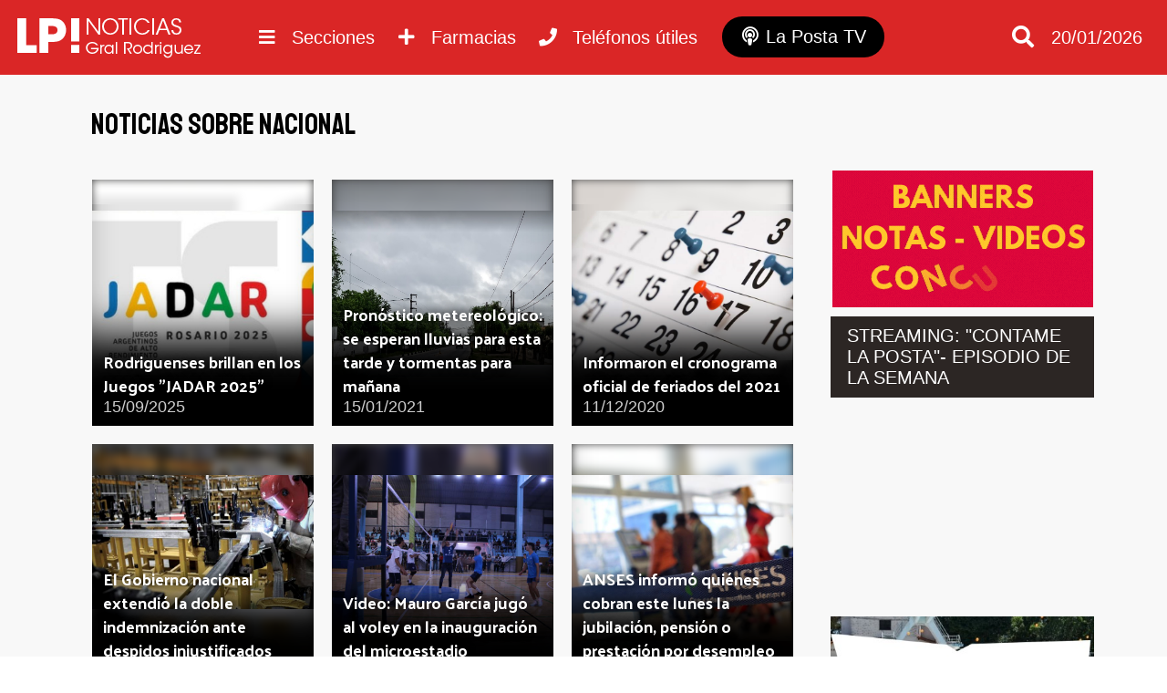

--- FILE ---
content_type: text/html; charset=utf-8
request_url: https://www.lapostanoticias.com.ar/tag/nacional
body_size: 7756
content:
<!DOCTYPE html><html lang="es"><head> <meta charset="utf-8"/><base href="https://www.lapostanoticias.com.ar"/> <meta name="viewport" content="width=device-width"/> <meta name="author" content="La Posta Noticias"/> <title>Noticias sobre nacional</title> <meta name="description" content="Todas las noticias sobre nacional están en La Posta Noticias" /><link rel="canonical" href="https://www.lapostanoticias.com.ar/tag/nacional"/> <link rel="icon" href="images/favicon.png">  <link rel="stylesheet" href="css/main.min.css?v=2.2.28" />   <link rel="preconnect" href="https://fonts.gstatic.com"> <link href="https://fonts.googleapis.com/css2?family=Palanquin+Dark&display=swap" rel="stylesheet"> <link rel="preconnect" href="https://fonts.gstatic.com"> <link href="https://fonts.googleapis.com/css2?family=Staatliches&display=swap" rel="stylesheet"> <script src="//ajax.googleapis.com/ajax/libs/jquery/1.11.0/jquery.min.js"></script> <script type="text/javascript"> (function (f, b) { if (!b.__SV) { var e, g, i, h; window.mixpanel = b; b._i = []; b.init = function (e, f, c) { function g(a, d) { var b = d.split("."); 2 == b.length && ((a = a[b[0]]), (d = b[1])); a[d] = function () { a.push([d].concat(Array.prototype.slice.call(arguments, 0))); }; } var a = b; "undefined" !== typeof c ? (a = b[c] = []) : (c = "mixpanel"); a.people = a.people || []; a.toString = function (a) { var d = "mixpanel"; "mixpanel" !== c && (d += "." + c); a || (d += " (stub)"); return d; }; a.people.toString = function () { return a.toString(1) + ".people (stub)"; }; i = "disable time_event track track_pageview track_links track_forms track_with_groups add_group set_group remove_group register register_once alias unregister identify name_tag set_config reset opt_in_tracking opt_out_tracking has_opted_in_tracking has_opted_out_tracking clear_opt_in_out_tracking start_batch_senders people.set people.set_once people.unset people.increment people.append people.union people.track_charge people.clear_charges people.delete_user people.remove".split( " "); for (h = 0; h < i.length; h++) g(a, i[h]); var j = "set set_once union unset remove delete".split(" "); a.get_group = function () { function b(c) { d[c] = function () { call2_args = arguments; call2 = [c].concat(Array.prototype.slice.call(call2_args, 0)); a.push([e, call2]); }; } for ( var d = {}, e = ["get_group"].concat( Array.prototype.slice.call(arguments, 0)), c = 0; c < j.length; c++) b(j[c]); return d; }; b._i.push([e, f, c]); }; b.__SV = 1.2; e = f.createElement("script"); e.type = "text/javascript"; e.async = !0; e.src = "undefined" !== typeof MIXPANEL_CUSTOM_LIB_URL ? MIXPANEL_CUSTOM_LIB_URL : "file:" === f.location.protocol && "//cdn.mxpnl.com/libs/mixpanel-2-latest.min.js".match(/^\/\//) ? "https://cdn.mxpnl.com/libs/mixpanel-2-latest.min.js" : "//cdn.mxpnl.com/libs/mixpanel-2-latest.min.js"; g = f.getElementsByTagName("script")[0]; g.parentNode.insertBefore(e, g); } })(document, window.mixpanel || []); mixpanel.init('61c5a9c2282e94cf89f2e7a8726490df', {debug: true, track_pageview: true, persistence: 'localStorage'});</script></head> <body class="desktop"><div class="menu-bar"><header id="top"> <div class="wfix"> <div class="table"> <div class="table-row"> <div class="table-cell headersec1"> <a href="https://www.lapostanoticias.com.ar" title="Ir al inicio"> <h3 class="header-logo" title="Ir al inicio"> <img src="/images/header-logo.png" alt="La Posta Noticias">  </h3> </a> </div> <div class="table-cell"> <div class="nav-content"> <nav> <ul class="wfix"> <li class="menu" > <a href="category/desarrollo-inmobiliario">Desarrollo inmobiliario <i class="fa fa-plus"></i><i class="fa fa-minus"></i></a> <div class="capabg"></div> <div class="linebot"></div> </a> </li><li class="menu" > <a href="category/deportes">Deportes <i class="fa fa-plus"></i><i class="fa fa-minus"></i></a> <div class="capabg"></div> <div class="linebot"></div> </a> </li><li class="menu" > <a href="category/cultura">Cultura <i class="fa fa-plus"></i><i class="fa fa-minus"></i></a> <div class="capabg"></div> <div class="linebot"></div> </a> </li><li class="menu" > <a href="category/solidaridad">Solidaridad <i class="fa fa-plus"></i><i class="fa fa-minus"></i></a> <div class="capabg"></div> <div class="linebot"></div> </a> </li><li class="menu submenu_fix" > <a href="category/politica">Política <i class="fa fa-plus"></i><i class="fa fa-minus"></i></a> <div class="capabg"></div> <div class="linebot"></div> </a> </li><li class="menu submenu_fix" > <a href="category/necrologicas">Necrológicas <i class="fa fa-plus"></i><i class="fa fa-minus"></i></a> <div class="capabg"></div> <div class="linebot"></div> </a> </li><li class="menu submenu_fix" > <a href="category/rodriguez-empresarial">Rodríguez empresarial <i class="fa fa-plus"></i><i class="fa fa-minus"></i></a> <div class="capabg"></div> <div class="linebot"></div> </a> </li><li class="menu submenu_fix" > <a href="category/futbol-infantil">Fútbol infantil <i class="fa fa-plus"></i><i class="fa fa-minus"></i></a> <div class="capabg"></div> <div class="linebot"></div> </a> </li><li class="menu submenu_fix" > <a href="category/municipalidad">Municipalidad <i class="fa fa-plus"></i><i class="fa fa-minus"></i></a> <div class="capabg"></div> <div class="linebot"></div> </a> </li><li class="menu submenu_fix" > <a href="category/destacado">Destacado <i class="fa fa-plus"></i><i class="fa fa-minus"></i></a> <div class="capabg"></div> <div class="linebot"></div> </a> </li><li class="menu submenu_fix" > <a href="category/gremiales">Gremiales <i class="fa fa-plus"></i><i class="fa fa-minus"></i></a> <div class="capabg"></div> <div class="linebot"></div> </a> </li><li class="menu submenu_fix" > <a href="category/educacion">Educación <i class="fa fa-plus"></i><i class="fa fa-minus"></i></a> <div class="capabg"></div> <div class="linebot"></div> </a> </li><li class="menu submenu_fix" > <a href="category/economia">Economía <i class="fa fa-plus"></i><i class="fa fa-minus"></i></a> <div class="capabg"></div> <div class="linebot"></div> </a> </li><li class="menu submenu_fix" > <a href="category/ecologia-noticias">Ecología <i class="fa fa-plus"></i><i class="fa fa-minus"></i></a> <div class="capabg"></div> <div class="linebot"></div> </a> </li><li class="menu submenu_fix" > <a href="category/transito">Tránsito <i class="fa fa-plus"></i><i class="fa fa-minus"></i></a> <div class="capabg"></div> <div class="linebot"></div> </a> </li><li class="menu submenu_fix" > <a href="category/tecnologia">Tecnología <i class="fa fa-plus"></i><i class="fa fa-minus"></i></a> <div class="capabg"></div> <div class="linebot"></div> </a> </li><li class="menu submenu_fix" > <a href="category/sociedad">Sociedad <i class="fa fa-plus"></i><i class="fa fa-minus"></i></a> <div class="capabg"></div> <div class="linebot"></div> </a> </li><li class="menu submenu_fix" > <a href="category/siniestros">Siniestros <i class="fa fa-plus"></i><i class="fa fa-minus"></i></a> <div class="capabg"></div> <div class="linebot"></div> </a> </li><li class="menu submenu_fix" > <a href="category/seguridad">Seguridad <i class="fa fa-plus"></i><i class="fa fa-minus"></i></a> <div class="capabg"></div> <div class="linebot"></div> </a> </li><li class="menu submenu_fix" > <a href="category/salud">Salud <i class="fa fa-plus"></i><i class="fa fa-minus"></i></a> <div class="capabg"></div> <div class="linebot"></div> </a> </li> </ul> </nav> <a class="btn_nav show_nav" href=""> <i class="fa fa-bars"></i> <span class="hidde_on_mobile">Secciones</span> </a> <a class="btn_nav open-popup-iframe" href="https://www.lapostanoticias.com.ar/farmacias-de-turno.php"> <i class="fas fa-plus"></i> <span class="hidde_on_mobile">Farmacias</span> </a> <a class="btn_nav open-popup-iframe" href="/telefonos-utiles/"> <i class="fas fa-phone"></i> <span class="hidde_on_mobile">Teléfonos útiles</span> </a> <a class="btn_nav btn_podcast" title="La Posta TV" href="https://www.lapostatv.com.ar"> <i class="fas fa-podcast"></i> <span class="hidde_on_mobile">La Posta TV</span> </a> </div> </div> <div class="table-cell column3" style="width:170px"> <a class="btn_search" href=""> <i class="fa fa-search"></i> </a> <a class="btn_pharma show_on_mobile btn_nav open-popup-iframe" href="https://www.lapostanoticias.com.ar/farmacias-de-turno.php"> <i class="fas fa-plus"></i> <span class="hidde_on_mobile">Farmacias</span> </a> <a class="show_on_mobile btn_nav open-popup-iframe" href="/telefonos-utiles/"> <i class="fas fa-phone"></i> <span class="hidde_on_mobile">Teléfonos útiles</span> </a> <a class="btn_podcast_mobile show_on_mobile btn_nav " href="https://www.lapostatv.com.ar"> <span style="font-size: 16px;display: inline-block;vertical-align: middle;padding-right: 4px;vertical-align: top;" >LP TV</span> <i class="fas fa-podcast"></i> </a> <div id="search-layout" class="wfix"> <input type="search" id="input-search" class="search_trigger" placeholder="Buscador de noticias"> <div id="search-result"></div> </div> <div class="top_fecha"> 20/01/2026 </div>   </div> </div> </div> </div>  </header></div> <div class="wfix pub2"><div class="table" id="pub2"> </div></div><div class="main"><div class="main-content"> <div class="titlecat" > <h1>Noticias sobre nacional</h1> </div> <div class="main-article asideright"><div class="table"><article class="table-cell aside_article nothome"> <div class="publisTop"></div> <div class="table"> <div class="table-cell bloques_eme left"> <div class="bloque"><div class="blurmg" style="background-image:url(adjuntos/480/17204982_picsart250914170933668.jpg);"></div><div class="imglayout "> <a href="/2025-09-15/rodriguenses-brillan-en-los-juegos-jadar-2025/" title="Rodriguenses brillan en los Juegos &quot;JADAR 2025&quot;"> <img src="adjuntos/480/17204982_picsart250914170933668.jpg" alt="Rodriguenses brillan en los Juegos &quot;JADAR 2025&quot;"> </a></div><div class="titlelayout"> <a href="/2025-09-15/rodriguenses-brillan-en-los-juegos-jadar-2025/" title="Rodriguenses brillan en los Juegos &quot;JADAR 2025&quot;"> <div class="titulo">Rodriguenses brillan en los Juegos "JADAR 2025"</div> </a> <div>15/09/2025</div> </div> </div><div class="bloque"><div class="blurmg" style="background-image:url(adjuntos/2020/10/480/ALERTA-METEREOLOGICA-GRAL-RODRIGUEZ-OCTUBRE-2020.jpg);"></div><div class="imglayout "> <a href="/2021/01/15/pronostico-metereologico-se-esperan-lluvias-para-esta-tarde-y-tormentas-para-manana/" title="Pron&oacute;stico metereol&oacute;gico: se esperan lluvias para esta tarde y tormentas para ma&ntilde;ana"> <img class="lazy" data-src="adjuntos/2020/10/480/ALERTA-METEREOLOGICA-GRAL-RODRIGUEZ-OCTUBRE-2020.jpg" alt="Pron&oacute;stico metereol&oacute;gico: se esperan lluvias para esta tarde y tormentas para ma&ntilde;ana"> </a></div><div class="titlelayout"> <a href="/2021/01/15/pronostico-metereologico-se-esperan-lluvias-para-esta-tarde-y-tormentas-para-manana/" title="Pron&oacute;stico metereol&oacute;gico: se esperan lluvias para esta tarde y tormentas para ma&ntilde;ana"> <div class="titulo">Pronóstico metereológico: se esperan lluvias para esta tarde y tormentas para mañana</div> </a> <div>15/01/2021</div> </div> </div><div class="bloque"><div class="blurmg" style="background-image:url(adjuntos/2019/01/480/calendario-feriados.jpg);"></div><div class="imglayout "> <a href="/2020/12/11/informaron-el-cronograma-oficial-de-feriados-del-2021/" title="Informaron el cronograma oficial de feriados del 2021"> <img class="lazy" data-src="adjuntos/2019/01/480/calendario-feriados.jpg" alt="Informaron el cronograma oficial de feriados del 2021"> </a></div><div class="titlelayout"> <a href="/2020/12/11/informaron-el-cronograma-oficial-de-feriados-del-2021/" title="Informaron el cronograma oficial de feriados del 2021"> <div class="titulo">Informaron el cronograma oficial de feriados del 2021</div> </a> <div>11/12/2020</div> </div> </div><div class="bloque"><div class="blurmg" style="background-image:url(adjuntos/2020/12/480/TRABAJO-ILUSTRATIVA.jpg);"></div><div class="imglayout "> <a href="/2020/12/02/el-gobierno-nacional-extendio-la-doble-indemnizacion-ante-despidos-injustificados/" title="El Gobierno nacional extendi&oacute; la doble indemnizaci&oacute;n ante despidos injustificados"> <img class="lazy" data-src="adjuntos/2020/12/480/TRABAJO-ILUSTRATIVA.jpg" alt="El Gobierno nacional extendi&oacute; la doble indemnizaci&oacute;n ante despidos injustificados"> </a></div><div class="titlelayout"> <a href="/2020/12/02/el-gobierno-nacional-extendio-la-doble-indemnizacion-ante-despidos-injustificados/" title="El Gobierno nacional extendi&oacute; la doble indemnizaci&oacute;n ante despidos injustificados"> <div class="titulo">El Gobierno nacional extendió la doble indemnización ante despidos injustificados</div> </a> <div>02/12/2020</div> </div> </div><div class="bloque"><div class="blurmg" style="background-image:url(adjuntos/2020/12/480/CENTRO-DESARROLLO-DEPORTIVO-GRAL-RODRIGUEZ-20.jpg);"></div><div class="imglayout "> <a href="/2020/12/01/video-mauro-garcia-jugo-al-voley-en-la-inauguracion-del-microestadio/" title="Video: Mauro Garc&iacute;a jug&oacute; al voley en la inauguraci&oacute;n del microestadio"> <img class="lazy" data-src="adjuntos/2020/12/480/CENTRO-DESARROLLO-DEPORTIVO-GRAL-RODRIGUEZ-20.jpg" alt="Video: Mauro Garc&iacute;a jug&oacute; al voley en la inauguraci&oacute;n del microestadio"> </a></div><div class="titlelayout"> <a href="/2020/12/01/video-mauro-garcia-jugo-al-voley-en-la-inauguracion-del-microestadio/" title="Video: Mauro Garc&iacute;a jug&oacute; al voley en la inauguraci&oacute;n del microestadio"> <div class="titulo">Video: Mauro García jugó al voley en la inauguración del microestadio</div> </a> <div>01/12/2020</div> </div> </div><div class="bloque"><div class="blurmg" style="background-image:url(adjuntos/2017/08/480/ANSES-ASIGNACIONES-FAMILIARES-SEPTIEMBRE-2017.jpg);"></div><div class="imglayout "> <a href="/2020/11/30/anses-informo-quienes-cobran-este-lunes-la-jubilacion-pension-o-prestacion-por-desempleo/" title="ANSES inform&oacute; qui&eacute;nes cobran este lunes la jubilaci&oacute;n, pensi&oacute;n o prestaci&oacute;n por desempleo"> <img class="lazy" data-src="adjuntos/2017/08/480/ANSES-ASIGNACIONES-FAMILIARES-SEPTIEMBRE-2017.jpg" alt="ANSES inform&oacute; qui&eacute;nes cobran este lunes la jubilaci&oacute;n, pensi&oacute;n o prestaci&oacute;n por desempleo"> </a></div><div class="titlelayout"> <a href="/2020/11/30/anses-informo-quienes-cobran-este-lunes-la-jubilacion-pension-o-prestacion-por-desempleo/" title="ANSES inform&oacute; qui&eacute;nes cobran este lunes la jubilaci&oacute;n, pensi&oacute;n o prestaci&oacute;n por desempleo"> <div class="titulo">ANSES informó quiénes cobran este lunes la jubilación, pensión o prestación por desempleo</div> </a> <div>30/11/2020</div> </div> </div><script async src="https://pagead2.googlesyndication.com/pagead/js/adsbygoogle.js"></script>  <ins class="adsbygoogle" style="display:block" data-ad-client="ca-pub-4381915544178558" data-ad-slot="4031262700" data-ad-format="auto" data-full-width-responsive="true"></ins> <script> (adsbygoogle = window.adsbygoogle || []).push({}); </script><div class="bloque"><div class="blurmg" style="background-image:url(adjuntos/2020/11/480/unnamed.jpg);"></div><div class="imglayout "> <a href="/2020/11/25/anunciaron-la-llegada-del-programa-carne-para-todos-a-gral-rodriguez/" title="Anunciaron la llegada del programa &quot;Carne para todos&quot; a Gral. Rodr&iacute;guez"> <img class="lazy" data-src="adjuntos/2020/11/480/unnamed.jpg" alt="Anunciaron la llegada del programa &quot;Carne para todos&quot; a Gral. Rodr&iacute;guez"> </a></div><div class="titlelayout"> <a href="/2020/11/25/anunciaron-la-llegada-del-programa-carne-para-todos-a-gral-rodriguez/" title="Anunciaron la llegada del programa &quot;Carne para todos&quot; a Gral. Rodr&iacute;guez"> <div class="titulo">Anunciaron la llegada del programa "Carne para todos" a Gral. Rodríguez</div> </a> <div>25/11/2020</div> </div> </div><div class="bloque"><div class="blurmg" style="background-image:url(adjuntos/2020/11/480/NUEVO-DNI.jpg);"></div><div class="imglayout "> <a href="/2020/11/24/oficializaron-el-nuevo-dni-como-es-como-tramitarlo-y-que-pasara-con-anteriores-versiones/" title="Oficializaron el nuevo DNI: c&oacute;mo es, c&oacute;mo tramitarlo y que pasar&aacute; con anteriores versiones"> <img class="lazy" data-src="adjuntos/2020/11/480/NUEVO-DNI.jpg" alt="Oficializaron el nuevo DNI: c&oacute;mo es, c&oacute;mo tramitarlo y que pasar&aacute; con anteriores versiones"> </a></div><div class="titlelayout"> <a href="/2020/11/24/oficializaron-el-nuevo-dni-como-es-como-tramitarlo-y-que-pasara-con-anteriores-versiones/" title="Oficializaron el nuevo DNI: c&oacute;mo es, c&oacute;mo tramitarlo y que pasar&aacute; con anteriores versiones"> <div class="titulo">Oficializaron el nuevo DNI: cómo es, cómo tramitarlo y que pasará con anteriores versiones</div> </a> <div>24/11/2020</div> </div> </div><div class="bloque"><div class="blurmg" style="background-image:url(adjuntos/2020/11/480/Diseño-sin-título-4.png);"></div><div class="imglayout "> <a href="/2020/11/15/gestion-menstrual-sustentable-el-oficialismo-local-pide-que-se-apruebe-la-ley-nacional/" title="Gesti&oacute;n menstrual sustentable: el oficialismo local pide que se apruebe la ley nacional"> <img class="lazy" data-src="adjuntos/2020/11/480/Diseño-sin-título-4.png" alt="Gesti&oacute;n menstrual sustentable: el oficialismo local pide que se apruebe la ley nacional"> </a></div><div class="titlelayout"> <a href="/2020/11/15/gestion-menstrual-sustentable-el-oficialismo-local-pide-que-se-apruebe-la-ley-nacional/" title="Gesti&oacute;n menstrual sustentable: el oficialismo local pide que se apruebe la ley nacional"> <div class="titulo">Gestión menstrual sustentable: el oficialismo local pide que se apruebe la ley nacional</div> </a> <div>15/11/2020</div> </div> </div><div class="bloque"><div class="blurmg" style="background-image:url(adjuntos/2020/09/480/POTENCIAR-TRABAJO-1.jpg);"></div><div class="imglayout "> <a href="/2020/09/18/comienza-el-relevamiento-para-inscripciones-al-programa-potenciar-trabajo/" title="Comienza el relevamiento para inscripciones al programa Potenciar Trabajo"> <img class="lazy" data-src="adjuntos/2020/09/480/POTENCIAR-TRABAJO-1.jpg" alt="Comienza el relevamiento para inscripciones al programa Potenciar Trabajo"> </a></div><div class="titlelayout"> <a href="/2020/09/18/comienza-el-relevamiento-para-inscripciones-al-programa-potenciar-trabajo/" title="Comienza el relevamiento para inscripciones al programa Potenciar Trabajo"> <div class="titulo">Comienza el relevamiento para inscripciones al programa Potenciar Trabajo</div> </a> <div>18/09/2020</div> </div> </div><div class="bloque"><div class="blurmg" style="background-image:url(adjuntos/2020/03/480/47105258_2403505113057461_1837710699439063040_o.jpg);"></div><div class="imglayout "> <a href="/2020/06/12/prorrogan-los-vencimientos-de-certificados-de-discapacidad-y-simbolo-internacional-de-acceso/" title="Prorrogan los vencimientos de Certificados de Discapacidad y S&iacute;mbolo Internacional de Acceso"> <img class="lazy" data-src="adjuntos/2020/03/480/47105258_2403505113057461_1837710699439063040_o.jpg" alt="Prorrogan los vencimientos de Certificados de Discapacidad y S&iacute;mbolo Internacional de Acceso"> </a></div><div class="titlelayout"> <a href="/2020/06/12/prorrogan-los-vencimientos-de-certificados-de-discapacidad-y-simbolo-internacional-de-acceso/" title="Prorrogan los vencimientos de Certificados de Discapacidad y S&iacute;mbolo Internacional de Acceso"> <div class="titulo">Prorrogan los vencimientos de Certificados de Discapacidad y Símbolo Internacional de Acceso</div> </a> <div>12/06/2020</div> </div> </div><div class="bloque"><div class="blurmg" style="background-image:url(adjuntos/2020/02/480/Outlook-pp23ibyi.png);"></div><div class="imglayout "> <a href="/2020/04/27/tarjeta-alimentaria-hay-mas-de-500-vecinos-que-deben-pasar-a-retirar-sus-plasticos/" title="Tarjeta Alimentaria: hay m&aacute;s de 500 vecinos que deben pasar a retirar sus pl&aacute;sticos"> <img class="lazy" data-src="adjuntos/2020/02/480/Outlook-pp23ibyi.png" alt="Tarjeta Alimentaria: hay m&aacute;s de 500 vecinos que deben pasar a retirar sus pl&aacute;sticos"> </a></div><div class="titlelayout"> <a href="/2020/04/27/tarjeta-alimentaria-hay-mas-de-500-vecinos-que-deben-pasar-a-retirar-sus-plasticos/" title="Tarjeta Alimentaria: hay m&aacute;s de 500 vecinos que deben pasar a retirar sus pl&aacute;sticos"> <div class="titulo">Tarjeta Alimentaria: hay más de 500 vecinos que deben pasar a retirar sus plásticos</div> </a> <div>27/04/2020</div> </div> </div><div class="bloque"><div class="blurmg" style="background-image:url(adjuntos/2020/04/480/CUARENTENA-DISCAPACIDAD-SALIDAS.jpg);"></div><div class="imglayout "> <a href="/2020/04/17/cuarentena-como-es-el-esquema-de-salidas-de-las-personas-con-discapacidad/" title="Cuarentena: c&oacute;mo es el esquema de salidas de las personas con discapacidad"> <img class="lazy" data-src="adjuntos/2020/04/480/CUARENTENA-DISCAPACIDAD-SALIDAS.jpg" alt="Cuarentena: c&oacute;mo es el esquema de salidas de las personas con discapacidad"> </a></div><div class="titlelayout"> <a href="/2020/04/17/cuarentena-como-es-el-esquema-de-salidas-de-las-personas-con-discapacidad/" title="Cuarentena: c&oacute;mo es el esquema de salidas de las personas con discapacidad"> <div class="titulo">Cuarentena: cómo es el esquema de salidas de las personas con discapacidad</div> </a> <div>17/04/2020</div> </div> </div><div class="bloque"><div class="blurmg" style="background-image:url(adjuntos/2020/04/480/MEDIDORES-PREPAGOS-EDENOR.jpg);"></div><div class="imglayout "> <a href="/2020/04/11/__trashed-15/" title="Medidores prepagos: ENRE instruy&oacute; a Edenora que habilite energ&iacute;a a usuarios que no puedan pagar"> <img class="lazy" data-src="adjuntos/2020/04/480/MEDIDORES-PREPAGOS-EDENOR.jpg" alt="Medidores prepagos: ENRE instruy&oacute; a Edenora que habilite energ&iacute;a a usuarios que no puedan pagar"> </a></div><div class="titlelayout"> <a href="/2020/04/11/__trashed-15/" title="Medidores prepagos: ENRE instruy&oacute; a Edenora que habilite energ&iacute;a a usuarios que no puedan pagar"> <div class="titulo">Medidores prepagos: ENRE instruyó a Edenora que habilite energía a usuarios que no puedan pagar</div> </a> <div>11/04/2020</div> </div> </div><div class="bloque"><div class="blurmg" style="background-image:url(adjuntos/2020/02/480/86272560_1610941389060012_8885424244565999616_o.jpg);"></div><div class="imglayout "> <a href="/2020/02/21/tarjeta-alimentaria-usos-y-recomendaciones-del-plastico/" title="Tarjeta Alimentaria: Usos y recomendaciones del pl&aacute;stico"> <img class="lazy" data-src="adjuntos/2020/02/480/86272560_1610941389060012_8885424244565999616_o.jpg" alt="Tarjeta Alimentaria: Usos y recomendaciones del pl&aacute;stico"> </a></div><div class="titlelayout"> <a href="/2020/02/21/tarjeta-alimentaria-usos-y-recomendaciones-del-plastico/" title="Tarjeta Alimentaria: Usos y recomendaciones del pl&aacute;stico"> <div class="titulo">Tarjeta Alimentaria: Usos y recomendaciones del plástico</div> </a> <div>21/02/2020</div> </div> </div><div class="bloque"><div class="blurmg" style="background-image:url(adjuntos/2020/02/480/Outlook-pp23ibyi.png);"></div><div class="imglayout "> <a href="/2020/02/18/se-habilito-una-nueva-jornada-para-retirar-las-tarjetas-alimentarias/" title="Se habilit&oacute; una nueva jornada para retirar las &quot;Tarjetas Alimentarias&quot;"> <img class="lazy" data-src="adjuntos/2020/02/480/Outlook-pp23ibyi.png" alt="Se habilit&oacute; una nueva jornada para retirar las &quot;Tarjetas Alimentarias&quot;"> </a></div><div class="titlelayout"> <a href="/2020/02/18/se-habilito-una-nueva-jornada-para-retirar-las-tarjetas-alimentarias/" title="Se habilit&oacute; una nueva jornada para retirar las &quot;Tarjetas Alimentarias&quot;"> <div class="titulo">Se habilitó una nueva jornada para retirar las "Tarjetas Alimentarias"</div> </a> <div>18/02/2020</div> </div> </div><div class="bloque"><div class="blurmg" style="background-image:url(adjuntos/2020/02/480/DESCENTRADAS.jpg);"></div><div class="imglayout "> <a href="/2020/02/16/musicas-rodriguenses-buscan-asegurar-la-presencia-femenina-en-shows-y-festivales-locales/" title="M&uacute;sicas rodriguenses buscan asegurar la presencia femenina en shows y festivales locales"> <img class="lazy" data-src="adjuntos/2020/02/480/DESCENTRADAS.jpg" alt="M&uacute;sicas rodriguenses buscan asegurar la presencia femenina en shows y festivales locales"> </a></div><div class="titlelayout"> <a href="/2020/02/16/musicas-rodriguenses-buscan-asegurar-la-presencia-femenina-en-shows-y-festivales-locales/" title="M&uacute;sicas rodriguenses buscan asegurar la presencia femenina en shows y festivales locales"> <div class="titulo">Músicas rodriguenses buscan asegurar la presencia femenina en shows y festivales locales</div> </a> <div>16/02/2020</div> </div> </div><div class="bloque"><div class="blurmg" style="background-image:url(adjuntos/2020/02/480/EXCESO-VELOCIDAD-ACCESO-OESTE.jpg);"></div><div class="imglayout "> <a href="/2020/02/13/rodriguez-uno-de-las-zonas-con-mas-excesos-de-velocidad-en-el-acceso-oeste/" title="Rodr&iacute;guez, uno de las zonas con m&aacute;s excesos de velocidad en el Acceso Oeste"> <img class="lazy" data-src="adjuntos/2020/02/480/EXCESO-VELOCIDAD-ACCESO-OESTE.jpg" alt="Rodr&iacute;guez, uno de las zonas con m&aacute;s excesos de velocidad en el Acceso Oeste"> </a></div><div class="titlelayout"> <a href="/2020/02/13/rodriguez-uno-de-las-zonas-con-mas-excesos-de-velocidad-en-el-acceso-oeste/" title="Rodr&iacute;guez, uno de las zonas con m&aacute;s excesos de velocidad en el Acceso Oeste"> <div class="titulo">Rodríguez, uno de las zonas con más excesos de velocidad en el Acceso Oeste</div> </a> <div>13/02/2020</div> </div> </div><div class="bloque"><div class="blurmg" style="background-image:url(adjuntos/2020/01/480/Outlook-1rvghq1p.png);"></div><div class="imglayout "> <a href="/2020/01/28/artistas-locales-le-dieron-color-a-la-celebracion-del-dia-nacional-del-musico/" title="Artistas locales le dieron color a la celebraci&oacute;n del D&iacute;a Nacional del M&uacute;sico"> <img class="lazy" data-src="adjuntos/2020/01/480/Outlook-1rvghq1p.png" alt="Artistas locales le dieron color a la celebraci&oacute;n del D&iacute;a Nacional del M&uacute;sico"> </a></div><div class="titlelayout"> <a href="/2020/01/28/artistas-locales-le-dieron-color-a-la-celebracion-del-dia-nacional-del-musico/" title="Artistas locales le dieron color a la celebraci&oacute;n del D&iacute;a Nacional del M&uacute;sico"> <div class="titulo">Artistas locales le dieron color a la celebración del Día Nacional del Músico</div> </a> <div>28/01/2020</div> </div> </div><div class="bloque"><div class="blurmg" style="background-image:url(adjuntos/2018/01/480/2-15.jpg);"></div><div class="imglayout "> <a href="/2020/01/24/se-realizara-un-festival-musical-por-el-dia-nacional-del-musico/" title="Se realizar&aacute; un festival musical por el D&iacute;a Nacional del M&uacute;sico"> <img class="lazy" data-src="adjuntos/2018/01/480/2-15.jpg" alt="Se realizar&aacute; un festival musical por el D&iacute;a Nacional del M&uacute;sico"> </a></div><div class="titlelayout"> <a href="/2020/01/24/se-realizara-un-festival-musical-por-el-dia-nacional-del-musico/" title="Se realizar&aacute; un festival musical por el D&iacute;a Nacional del M&uacute;sico"> <div class="titulo">Se realizará un festival musical por el Día Nacional del Músico</div> </a> <div>24/01/2020</div> </div> </div> </div> </div> <div class="pagination"> <a title="Ir a la página 1" href="tag/nacional" class="current">1</a><a title="Ir a la página 2" href="tag/nacional/1">2</a><a title="Ir a la página 3" href="tag/nacional/2">3</a><a title="Ir a la página 4" href="tag/nacional/3">4</a><a title="Ir a la página 5" href="tag/nacional/4">5</a><a title="Siguiente página" href="tag/nacional/1"><i class="fa fa-angle-right"></i></a></div></article><div class="table-cell aside"> <div class="banner" id="asd172"> <a href="https://bit.ly/3erUgN0" target="_blank"> <img src="/adjuntos/auspicia-aqui-banner-medio-1.gif"> </a></div> <div class="html" id="asd186"> <div class="mod_div"></div> <div class="mod_contorno"> <div class="mod_title">STREAMING: "CONTAME LA POSTA"- EPISODIO DE LA SEMANA</div><iframe width="400" height="225" src="https://www.youtube.com/embed/yktXAdJYNkQ" title="CLP Ep. 113 - Último programa del año + Resumen anual" frameborder="0" allow="accelerometer; autoplay; clipboard-write; encrypted-media; gyroscope; picture-in-picture; web-share" referrerpolicy="strict-origin-when-cross-origin" allowfullscreen></iframe></div> </div> <div class="mod_div"></div> <div class="banner" id="asd170"> <a href="https://generalrodriguez.gob.ar/" target="_blank"> <img src="/adjuntos/400/aviso-web-colonia.jpg"> </a></div> <div class="banner" id="asd187"> <a href="https://bit.ly/45kWMwu" target="_blank"> <img src="/adjuntos/emergentes-jalit-y-sayco-video-1.gif"> </a></div> <div class="banner" id="asd196"> <a href="https://t2m.io/iOYbcqaF" target="_blank"> <img src="/adjuntos/banner-sidebar-perea.gif"> </a></div> <div class="banner" id="asd201"> <a href="https://www.facebook.com/profile.php?id=61569049787903" target="_blank"> <img src="/adjuntos/banner-medio-para-web-1.gif"> </a></div> <div class="banner" id="asd200"> <a href="https://t2m.io/G94A39dm" target="_blank"> <img src="/adjuntos/11.gif"> </a></div> <div class="banner" id="asd202"> <a href="https://t2m.io/RThOOc8Z" target="_blank"> <img src="/adjuntos/adobe-express-banner-medio-lotes-para-todos-2-desarrollos.gif"> </a></div> <div class="banner" id="asd158"> <a href="https://wa.link/k5k4c1" target="_blank"> <video autoplay muted loop> <source src="/adjuntos/bannergifwhattsapp.webm" type="video/webm"> </video> </a></div> <div class="publicidad_ale_sel" id="asd195"><img src="adjuntos/bannerneumaticosrocca.gif" alt="ROCCA NEUMATICOS" /></div> <div class="banner" id="asd164"> <a href="https://wa.link/gmok71" target="_blank"> <video autoplay muted loop> <source src="/adjuntos/topservicenuevo2.webm" type="video/webm"> </video> </a></div> <div class="banner" id="asd159"> <a href="https://api.whatsapp.com/send?phone=541163354394&text=Hola,%20vi%20una%20publicidad%20en%20La%20Posta%20Noticias%20y%20quisiera%20hacer%20una%20consulta%20con%20el%20estudio." target="_blank"> <video autoplay muted loop> <source src="/adjuntos/consultorablz.webm" type="video/webm"> </video> </a></div><script async src="https://pagead2.googlesyndication.com/pagead/js/adsbygoogle.js"></script>  <ins class="adsbygoogle" style="display:block" data-ad-client="ca-pub-8188215088045640" data-ad-slot="7887032640" data-ad-format="auto" data-full-width-responsive="true"></ins> <script> (adsbygoogle = window.adsbygoogle || []).push({}); </script>  </div></div></div></div> </div>  <footer> <div class="wfix"> <div class="table"> <div class="table-row"> <div class="table-cell"> <img src="/images/header-logo.png" alt="La Posta Noticias"> <div class="linetext"> <div>LA POSTA NOTICIAS</div> <div>General Rodriguez, Buenos Aires, Argentina</div> <br> <ul class="quicklink"> <li > <a href="category/sobre-la-posta">Sobre La Posta</a> </li> <li > <a href="category/concursos">Concursos</a> </li> <li > <a href="page/auspicia-en-la-posta">Publicidad</a> </li> </ul> </div> </div> <div class="table-cell"> <h4>MÁS NOTICIAS</h4> <ul class="quicklink"> <li><a href="category/mas-de-la-posta">Más de La Posta</a></li><li><a href="category/desarrollo-inmobiliario">Desarrollo inmobiliario</a></li><li><a href="category/noticias">Noticias</a></li><li><a href="category/deportes">Deportes</a></li><li><a href="category/cultura">Cultura</a></li><li><a href="category/cortitas">Cortitas</a></li><li><a href="category/solidaridad">Solidaridad</a></li><li><a href="category/politica">Política</a></li><li><a href="category/necrologicas">Necrológicas</a></li><li><a href="category/rodriguez-empresarial">Rodríguez empresarial</a></li> </ul> <ul class="quicklink"><li><a href="category/futbol-infantil">Fútbol infantil</a></li><li><a href="category/municipalidad">Municipalidad</a></li><li><a href="category/destacado">Destacado</a></li><li><a href="category/gremiales">Gremiales</a></li><li><a href="category/educacion">Educación</a></li><li><a href="category/economia">Economía</a></li><li><a href="category/ecologia-noticias">Ecología</a></li><li><a href="category/transito">Tránsito</a></li><li><a href="category/tecnologia">Tecnología</a></li><li><a href="category/sociedad">Sociedad</a></li><li><a href="category/siniestros">Siniestros</a></li><li><a href="category/seguridad">Seguridad</a></li><li><a href="category/salud">Salud</a></li> </ul> </div> <div class="table-cell"> <h4>MANTENTE ACTUALIZADO</h4> <div class="suscribe"> <input type="email" name="email" placeholder="Ingresá tu email..."> <a btn="btn_suscribe" href="#"><i class="fa fa-paper-plane"></i></a> </div>  <br><br> <a href="/contacto">Reportar un error</a> </div> </div> </div> </div> <div class="pie"> <div class="wfix"> <span>La Posta Noticias | Todos Los Derechos Reservados &copy; 2026 | <a href="/propiedad-intelectual">(DNDA)</a> </span> <a style="display:block;padding:15px" href="https://xweb.ar" target="_blank" title="Desarrollo web y hosting">Desarrollado y alojado por XWEB.AR</a> </div> </div> </footer> <div class="back-top"><a href="javascript:void(0);"><i class="fa fa-angle-up" aria-hidden="true"></i></a></div> <link rel="stylesheet" href="css/modulos.min.css?v=2.2.28" /> <script src="js/sitio.min.js?v=2.2.28"></script> <link rel="stylesheet" href="https://use.fontawesome.com/releases/v5.5.0/css/all.css" integrity="sha384-B4dIYHKNBt8Bc12p+WXckhzcICo0wtJAoU8YZTY5qE0Id1GSseTk6S+L3BlXeVIU" crossorigin="anonymous"> <script type='text/javascript' src='https://platform-api.sharethis.com/js/sharethis.js#property=5f73636317d090001260dc9c&product=sop' async='async'></script><script> (function(i,s,o,g,r,a,m){i['GoogleAnalyticsObject']=r;i[r]=i[r]||function(){ (i[r].q=i[r].q||[]).push(arguments)},i[r].l=1*new Date();a=s.createElement(o), m=s.getElementsByTagName(o)[0];a.async=1;a.src=g;m.parentNode.insertBefore(a,m) })(window,document,'script','https://www.google-analytics.com/analytics.js','ga'); ga('create', 'UA-84298269-1', 'auto'); ga('send', 'pageview');</script><script async src="https://www.googletagmanager.com/gtag/js?id=G-RWHHYT944L"></script><script> window.dataLayer = window.dataLayer || []; function gtag(){dataLayer.push(arguments);} gtag('js', new Date()); gtag('config', 'G-RWHHYT944L');</script><script async src="//stats.xweb.ar/connect.js?id=22-KLFIS9"></script><script type="text/javascript" src="/js/push.min.js?v=2.2.28"></script>  <script defer src="https://overtracking.com/p/B8q9StwqSq2unbQ0"></script><script defer src="https://static.cloudflareinsights.com/beacon.min.js/vcd15cbe7772f49c399c6a5babf22c1241717689176015" integrity="sha512-ZpsOmlRQV6y907TI0dKBHq9Md29nnaEIPlkf84rnaERnq6zvWvPUqr2ft8M1aS28oN72PdrCzSjY4U6VaAw1EQ==" data-cf-beacon='{"version":"2024.11.0","token":"d371f7d91e164f0a9feee43fcbc12225","r":1,"server_timing":{"name":{"cfCacheStatus":true,"cfEdge":true,"cfExtPri":true,"cfL4":true,"cfOrigin":true,"cfSpeedBrain":true},"location_startswith":null}}' crossorigin="anonymous"></script>
</body></html>

--- FILE ---
content_type: text/html; charset=utf-8
request_url: https://www.google.com/recaptcha/api2/aframe
body_size: 267
content:
<!DOCTYPE HTML><html><head><meta http-equiv="content-type" content="text/html; charset=UTF-8"></head><body><script nonce="MVgML7RvZErRerkTNC7h6A">/** Anti-fraud and anti-abuse applications only. See google.com/recaptcha */ try{var clients={'sodar':'https://pagead2.googlesyndication.com/pagead/sodar?'};window.addEventListener("message",function(a){try{if(a.source===window.parent){var b=JSON.parse(a.data);var c=clients[b['id']];if(c){var d=document.createElement('img');d.src=c+b['params']+'&rc='+(localStorage.getItem("rc::a")?sessionStorage.getItem("rc::b"):"");window.document.body.appendChild(d);sessionStorage.setItem("rc::e",parseInt(sessionStorage.getItem("rc::e")||0)+1);localStorage.setItem("rc::h",'1768910675231');}}}catch(b){}});window.parent.postMessage("_grecaptcha_ready", "*");}catch(b){}</script></body></html>